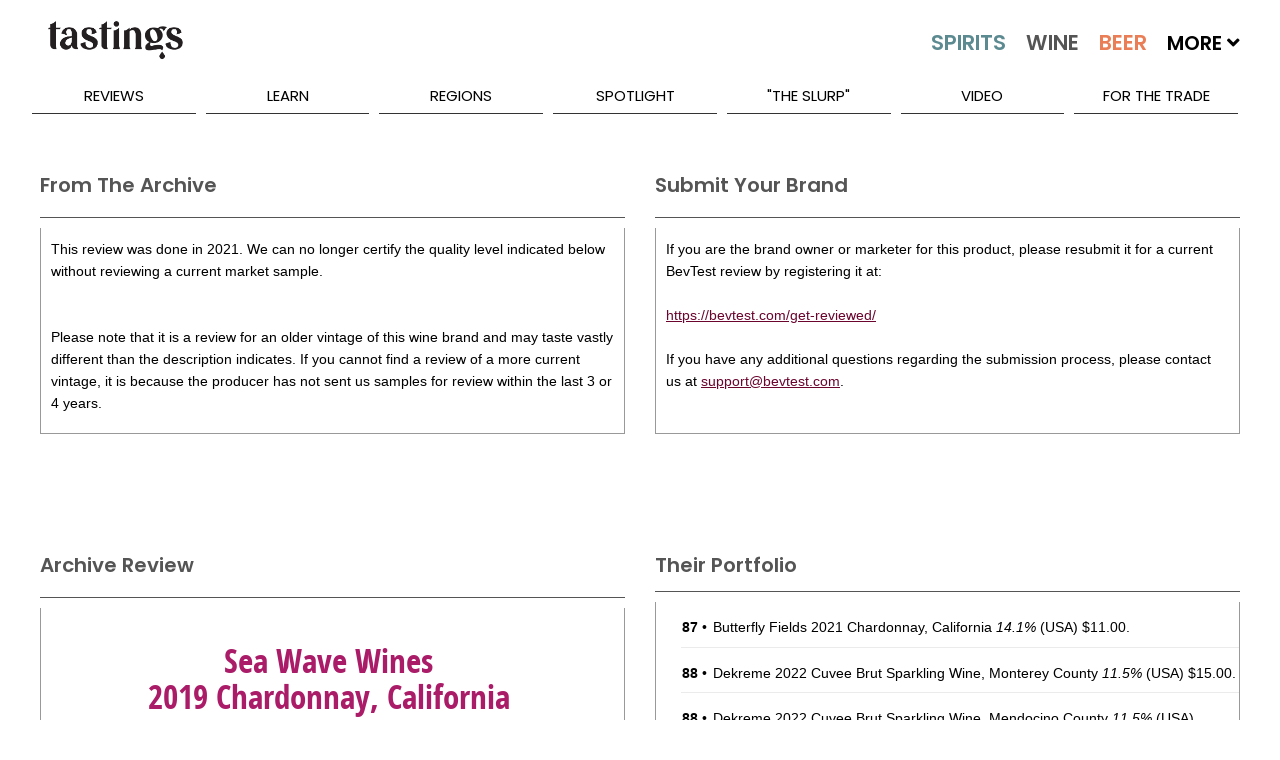

--- FILE ---
content_type: application/javascript
request_url: https://koi-3qnj3jcx7q.marketingautomation.services/koi?rf=&hn=www.tastings.com&lg=en-US%40posix&sr=1280x720&cd=24&vr=2.4.1&se=1769211197114&ac=KOI-44AVY0T482&ts=1769211197&pt=NaN&pl=NaN&loc=https%3A%2F%2Fwww.tastings.com%2FWine-Review%2FSea-Wave-Wines-2019-Chardonnay-California-USA-250-ml-10-06-2021.aspx&tp=page&ti=Sea%20Wave%20Wines%202019%20Chardonnay%20California%20USA%20Wine%20Review%20%7C%20Tastings
body_size: -72
content:
window._ss.handleResponse({"isChatbotCapable":false,"trackingID":"202601|6974053dda1f2d0d2331af19","type":"page"});
